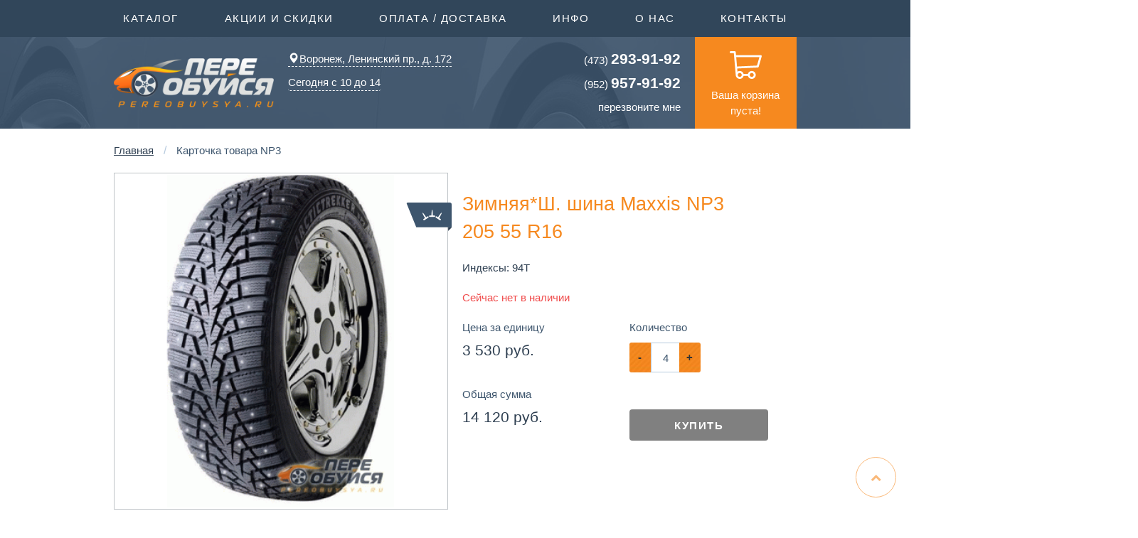

--- FILE ---
content_type: text/html; charset=UTF-8
request_url: https://pereobuysya.ru/shina/Maxxis/NP3/205-55-16/94T%20/%20/0/%D0%97%D0%B8%D0%BC%D0%BD%D1%8F%D1%8F*%D0%A8./20-0/3530---7975675f726e64---545511014/
body_size: 12174
content:
<!DOCTYPE html>
<html lang="ru-RU">

<head>
    <meta charset="utf-8">
	 
    
	<META NAME="Description" CONTENT=" шина Maxxis NP3. Комплект Maxxis NP3 205 55 R16 стоит 0 руб. Купите шины Maxxis NP3 у нас, и мы без предоплаты, отправим их в любой регион России. Доставка по Воронежу и до ТК бесплатная. Cкидка на шиномонтаж 25% и бесплатные пакеты!"> 
	<meta name="yandex-verification" content="1b49c93b10b0863e" />
    <title>Maxxis NP3 205 55 R16, комплект недорого - Купить автошины с доставкой - Переобуйся РУ</title>
	
	<meta http-equiv="X-UA-Compatible" content="IE=edge">
    <meta name="viewport" content="width=device-width, initial-scale=1">
	<meta name="theme-color" content="#f6891f">
	
	<!--<link rel="preload" href="/css/bootstrap.css" as="style" onload="this.rel='stylesheet'">-->
	<link href="/css/bootstrap.css" rel="stylesheet">
	<link href="/css/style.css" rel="stylesheet">
	<!--<link href="/css/animations.css" rel="stylesheet">-->
	<link href="/css/jquery.bootstrap-touchspin.css" rel="stylesheet">
	<link href="/css/lightslider.min.css" rel="stylesheet">
	<link href="/css/colorbox.css" rel="stylesheet">
	<link href="/css/chosen.css" rel="stylesheet">
	<link rel="stylesheet" href="/css/font-awesome.min.css">
    <!--[if lt IE 9]>
      <script src="https://oss.maxcdn.com/html5shiv/3.7.2/html5shiv.min.js"></script>
      <script src="https://oss.maxcdn.com/respond/1.4.2/respond.min.js"></script>
    <![endif]-->
    <script src="https://ajax.googleapis.com/ajax/libs/jquery/1.11.1/jquery.min.js"></script>
    <script src="/js/bootstrap.js"></script>
	<script src="/js/script.js"></script>
	<script src="/js/basket_summ.js"></script>
	 <script src="/js/jquery.bootstrap-touchspin.js"></script>
	 <script src="/js/lightslider.min.js"></script>
	 <script src="/js/jquery.colorbox-min.js"></script>
	 <script src="/js/chosen.jquery.min.js"></script>
	 <script src="/js/bootbox.min.js"></script>
	 <script src="/js/jquery.scrollTo.min.js"></script>
	 
	
	<link href="//cdnjs.cloudflare.com/ajax/libs/select2/4.0.0/css/select2.min.css" rel="stylesheet" />
<script src="//cdnjs.cloudflare.com/ajax/libs/select2/4.0.0/js/select2.min.js"></script>
<script type="text/javascript">
  $('select').select2();
</script>

 <script type="text/javascript">
	 $(document).ready(function(){
		 $(".chosen-select").chosen({
			 allow_single_deselect:true,
			 disable_search_threshold: 10,
			 disable_search: false,
			 no_results_text: "Ничего не найдено!",
			 width: "100%"
		 });


		 $(window).scroll(function(){
			 if ($(this).scrollTop() > $(window).height()+300) {
				 $('.scrolltotop').fadeIn();
			 } else {
				 $('.scrolltotop').fadeOut();
			 }
		 });


		 $('.scrolltotop').click(function(){
			 $('html, body').animate({scrollTop : 0},800);
			 return false;
		 });

	 });
 </script>
	<script type="text/javascript">
		  $('#mark').change(function ()
			  {
				var id = $(this).val();
				$('#model').attr('disabled', true);
				if (id == '0')
					{
						$('#model').html('<option value="0">Выберите марку авто</option>');
						return(false);
					}
				$('#model').html('<option>загрузка...</option>');
				$.get(
					url,
					"marka=" + id,
					function (result)
					{
						if (result == 'error')
							{
								$('#model').html('<option>Ошибка!</option>');
								return(false);
							}
						else 
							{
								$('#model').html(result);
								$('#model').attr('disabled', false);		
							}
					},
					""
				);
			});

		$('#model').change(function ()
			  {
				var id = $(this).val();
				var mark = $('#mark').val();
				$('#year').attr('disabled', true);
				if (id == '0')
					{
						$('#year').html('<option value="0">Выберите год...</option>');
						return(false);
					}
				$('#year').html('<option>загрузка...</option>');
				$.get(
					url,
					"marka=" + mark +"&model="+id,
					function (result)
					{
						if (result == 'error')
							{
								$('#year').html('<option>Ошибка!</option>');
								return(false);
							}
						else 
							{
								$('#year').html(result);
								$('#year').attr('disabled', false);		
							}
					},
					""
				);
			});



		$('#year').change(function ()
			  {
				var yearr = $(this).val();
				var mark = $('#mark').val();
				var model = $('#model').val();
				$('#dif').attr('disabled', true);
				if (yearr == '0')
					{
						$('#dif').html('<option value="0">Выберите модификацию...</option>');
						return(false);
					}
				$('#dif').html('<option>загрузка...</option>');
				$.get(
					url,
					"marka=" + mark +"&model="+model+'&year='+yearr,
					function (result)
					{
						if (result == 'error')
							{
								$('#dif').html('<option>Ошибка!</option>');
								return(false);
							}
						else 
							{
								$('#dif').html(result);
								$('#dif').attr('disabled', false);		
							}
					},
					""
				);
			});



		  $('#dif').change(function () {
			  var modif = $(this).val();
			  var mark = $('#mark').val();
			  var model = $('#model').val();
			  var year = $('#year').val();
			  $('#reslts').html('загрузка...');
			  $.get(
				  url,
				  "marka="+mark+"&model="+model+"&year="+year+'&modif='+modif,
				  function (result) {
					  if (result == 'error') {
						  $('#reslts').html('');
						  return(false);
					  }
					  else {
						  $('#reslts').html(result);
					  }
				  },
				  "html"
			  );
		  });

</script>
<!--<script src='https://www.google.com/recaptcha/api.js'></script>-->
<!-- Global site tag (gtag.js) - Google Analytics -->
<script async src="https://www.googletagmanager.com/gtag/js?id=UA-112386947-1"></script>
<script>
  window.dataLayer = window.dataLayer || [];
  function gtag(){dataLayer.push(arguments);}
  gtag('js', new Date());

  gtag('config', 'UA-112386947-1');
</script>

<script type="text/javascript">
var __cs = __cs || [];
__cs.push(["setCsAccount", "nsMZTAuppX7RHQLSEsWcqgqGN3n7vOgS"]);
</script>
<!--<script data-skip-moving='true' async 
 src='https://antisovetnic.ru/anti/d03339300a7dd92ed4b69cad971b743a'> 
</script>-->
  </head>

<body>
<!-- Yandex.Metrika counter --> <script type="text/javascript" > (function (d, w, c) { (w[c] = w[c] || []).push(function() { try { w.yaCounter21161254 = new Ya.Metrika2({ id:21161254, clickmap:true, trackLinks:true, accurateTrackBounce:true, webvisor:true }); } catch(e) { } }); var n = d.getElementsByTagName("script")[0], s = d.createElement("script"), f = function () { n.parentNode.insertBefore(s, n); }; s.type = "text/javascript"; s.async = true; s.src = "https://mc.yandex.ru/metrika/tag.js"; if (w.opera == "[object Opera]") { d.addEventListener("DOMContentLoaded", f, false); } else { f(); } })(document, window, "yandex_metrika_callbacks2"); </script> <noscript><div><img src="https://mc.yandex.ru/watch/21161254" style="position:absolute; left:-9999px;" alt="" /></div></noscript> <!-- /Yandex.Metrika counter -->
<a href="#" class="scrolltotop"><i class="fa fa-chevron-up"></i></a>

<div class="modal fade" id="myModal-1" tabindex="-1" role="dialog" aria-labelledby="myModalLabel" aria-hidden="true">
  <div class="modal-dialog modal-lg">
    <div class="modal-content">
      <div class="modal-header">
        <button type="button" class="close" data-dismiss="modal" aria-label="Close"><span aria-hidden="true">×</span></button>
        <h4 class="modal-title" id="myModalLabel">Выберите свой регион</h4>
      </div>
      <div class="modal-body">
        <div class="container-fluid">
        <div class="row">			
				<div class="col-md-3 col-sm-5"><span class="title">Воронежская область</span><a href="/set_region/Воронеж">Воронеж <span style="color:gold;" class="glyphicon glyphicon-star-empty" aria-hidden="true"></span></a></div><div class="col-md-3 col-sm-5"><span class="title">Липецкая область</span><a href="/set_region/Липецк">Липецк <span style="color:gold;" class="glyphicon glyphicon-star-empty" aria-hidden="true"></span></a></div>
		</div>
		</div>
      </div>
    </div>
  </div>
</div>

	<div class="topmenu" style="display: none;" data-id="1">
		<div class="container-fluid">
		<div class="row">
			<div class="col-md-4">
				<ul>
					<li><a href="https://pereobuysya.ru/katalog-shin/">Каталог производителей ШИН</a></li>
					<li><a href="https://pereobuysya.ru/katalog-diskov/">Каталог производителей ДИСКОВ</a></li>
					<li><a href="https://pereobuysya.ru/accessories/">Каталог крепежа и секреток</a></li>
					<li><a href="https://pereobuysya.ru/podbor-shin-i-diskov-po-marke-avto/">ПОДБОР шин и дисков по авто</a></li>
					<li><a href="https://pereobuysya.ru/podbor-datchikov-tpms-po-marke-avto/">ПОДБОР датчиков TPMS по авто</a></li>
					<li><a href="https://pereobuysya.ru/podbor-shin/">Подбор шин по размеру</a></li>
					<li><a href="https://pereobuysya.ru/podbor-diskov/">Подбор дисков по размеру</a></li>
				</ul>
			</div>
			<div class="col-md-4">
				<ul>
					<!--<li><a href="https://pereobuysya.ru/katalog-shin-dlya-kvadrocikla/">Всё для квадроцикла</a></li>-->
					<li><a href="https://pereobuysya.ru/katalog-shin-dlya-kvadrocikla/">ШИНЫ для квадроциклов</a></li>
					<li><a href="https://pereobuysya.ru/katalog-diskov-dlya-kvadrocikla/">ДИСКИ для квадроциклов</a></li>
				</ul>
			</div>
			<div class="col-md-4">
				<ul>
					<li><a href="https://pereobuysya.ru/katalog-motoshin/">Каталог мотошин</a></li>
					<li><a href="https://pereobuysya.ru/katalog-motokamer/">Мотокамеры, муссы</a></li>
				</ul>
			</div>
			
			<div class="col-md-4">
				<ul>
					<li><br/><br/><a href="https://pereobuysya.ru/katalog-kart/">Каталог шин для КАРТИНГА</a></li>
				</ul>
			</div>
			
			<div class="col-md-2 col-sm-2 close-topmenu">
				Закрыть
			</div>
		</div>
		</div>
	</div>

	<div class="topmenu" style="display: none;" data-id="2">
		<div class="container-fluid">
		<div class="row">
			<div class="col-md-10">
				<ul>
					<li><a href="https://pereobuysya.ru/akcii-i-skidki/">Текущие акции</a></li>
					<li><a href="https://pereobuysya.ru/articles/page_2.html">Скидки на шиномонтаж</a></li>
					<!--<li><a href="https://pereobuysya.ru/articles/page_3.html">Расширенная гарантия</a></li>-->
					<li><a href="https://pereobuysya.ru/articles/page_4.html">Заводская гарантия</a></li>
					<li><a class="noprice" href="https://pereobuysya.ru/articles/page_5.html">Вы получите это БЕСПЛАТНО!</a></li>
				</ul>
			</div>
			<div class="col-md-2 col-sm-2 close-topmenu">
				Закрыть
			</div>
		</div>
		</div>
	</div>

	<div class="topmenu" style="display: none;" data-id="3">
		<div class="container-fluid">
		<div class="row">
			<div class="col-md-10">
				
				<ul>
					<li><a href="https://pereobuysya.ru/articles/page_6.html">Способы оплаты заказа</a></li>
					<li><a href="https://pereobuysya.ru/articles/page_8.html">Доставка</a></li>
					<li><a href="https://pereobuysya.ru/articles/page_9.html">Самовывоз</a></li>
					<li><a href="https://pereobuysya.ru/articles/page_79.html">Обмен/возврат товара</a></li>
					<li><a href="https://pereobuysya.ru/credit_online/">Онлайн-кредит</a></li>
				</ul>

			</div>
			<div class="col-md-2 col-sm-2 close-topmenu">
				Закрыть
			</div>
		</div>
		</div>
	</div>


	<div class="topmenu" style="display: none;" data-id="4">
		<div class="container-fluid">
		<div class="row">
			<div class="col-md-10">

				<ul>
					<li><a href="/datchik-davleniya-v-shinakh-info/">Датчики TPMS</a></li>
					
					<li><a href="#">Всё о шинах</a></li>
					<li><a href="#">Всё о дисках</a></li>
					
					<li><a href="#">Индекс нагрузки шин</a></li>
					<li><a href="#">Индекс скорости шин</a></li>
				</ul>

			</div>
			<div class="col-md-2 col-sm-2 close-topmenu">
				Закрыть
			</div>
		</div>
		</div>
	</div>


	<div class="content">
		<div class="background">
			<img src="/img/bg-01.jpg" alt="" class="bg-01 active">
			<img src="/img/bg-03.jpg" alt="" class="bg-03">
			<img src="/img/bg-02.jpg" alt="" class="bg-02">
			<img src="/img/bg-04.jpg" alt="" class="bg-04">
			<img src="/img/bg-05.jpg" alt="" class="bg-05">
			<img src="/img/bg-06.jpg" alt="" class="bg-06">
			<img src="/img/bg-07.jpg" alt="" class="bg-07">
		</div>
		<div class="top">
		
				<!-- меню вверхнее -->
				<div class="row">
					<nav class="navbar navbar-default">
					  <div class="container-fluid">
						<div class="navbar-header">
						  <button type="button" class="navbar-toggle collapsed" data-toggle="collapse" data-target="#bs-example-navbar-collapse-1">
							<span class="sr-only">Toggle navigation</span>
							<span class="icon-bar"></span>
							<span class="icon-bar"></span>
							<span class="icon-bar"></span>
						  </button>
						  <a class="navbar-brand">Меню</a>
						</div>
						<div class="collapse navbar-collapse" id="bs-example-navbar-collapse-1">
						  <ul class="nav navbar-nav col-xs-12 col-md-12">
							<li><a class="toggle-topmenu" data-id="1">Каталог <span class="sr-only">(current)</span></a></li>
							<li><a href="#"></a><a class="toggle-topmenu" data-id="2">Акции и скидки<span class="sr-only">(current)</span></a></li>
							<li><a href="#"></a><a class="toggle-topmenu" data-id="3">Оплата / Доставка<span class="sr-only">(current)</span></a></li>
							<li><a href="#"></a><a class="toggle-topmenu" data-id="4">Инфо<span class="sr-only">(current)</span></a></li>
							<li><a href="https://pereobuysya.ru/articles/page_12.html">О нас</a></li>
							<li><a href="https://pereobuysya.ru/articles/page_13.html">Контакты</a></li>
						  </ul>
						</div>
					  </div>
					</nav>
				</div>
			<div class="container-fluid">
			
				<!-- блок с логотипом -->
				<div class="row">
					<!-- логотип -->
					<div class="col-xs-3 col-sm-3 col-md-3 col-lg-3">
						<a class="logo" href="/"><img src="/img/logo.png" alt="Переобуйся.РУ"></a>
						<!-- _ng -->
					</div>
					
					<!-- центральные контакты -->
					<div class="col-xs-3 col-sm-3 col-md-4 col-lg-4">
						<div class="contact">
							<div class="region" data-toggle="modal" data-target="#myModal-1" onclick="$(&quot;#geo&quot;).popover(&quot;hide&quot;);">
								<a  href="#"><span style="margin-right: 1px !important;" class="glyphicon glyphicon-map-marker" aria-hidden="true"id="geo" data-toggle="popover" data-trigger="focus" title="Ваш&nbsp;регион — Воронеж?" data-content=""></span>Воронеж, Ленинский пр., д. 172<!--<br/>
													ды ул., д. 36а <small>(точка выдачи)</small>--><div id="popover_content_wrapper" style="display: none">
									<div><a class="btn btn-sm btn-success" role="button" href="/set_region/Воронеж" onclick="$(&quot;#geo&quot;).popover(&quot;hide&quot;);">Да</a>&nbsp;&nbsp;&nbsp;<a class="btn btn-sm btn-danger" role="button"  data-toggle="modal" data-target="#myModal-1" onclick="$(&quot;#geo&quot;).popover(&quot;hide&quot;);" href="#">Нет</a></div>

								</div>
								
								</a>
							</div>
							<div class="clearfix"></div>
							<div class="dropdown work-time">
								<button class="btn btn-default dropdown-toggle" type="button" id="dropdownMenu1" data-toggle="dropdown" aria-haspopup="true" aria-expanded="false">
									Сегодня с 10 до 14
								  </button>
								   <ul class="dropdown-menu" aria-labelledby="dropdownMenu1">
								   <li>Пн: 9-18</li>
								   <li>Вт: 9-18</li>
								   <li>Ср: 9-18</li>
								   <li>Чт: 9-18</li>
								   <li>Пт: 9-18</li>
								   <li>Сб: 10-14</li>
								   <li>Вс: Вых.</li>
								   </ul>
							</div>
						</div>	
						<div class="clearfix"></div>
					</div>	
					
					<div class="col-xs-3 col-sm-3 col-md-3 col-lg-3">
						<div class="callback">
							<div><a href="tel:84732939192"><span class="phone_alloka"><small>(473)</small> <b>293-91-92</b></span></a></div>
							<div><a href="tel:89529579192"><span class="phone_alloka"><small>(952)</small> <b>957-91-92</b></span></a></div>
							<div><a data-toggle="modal" data-target=".bs-example-modal-sm" href="#">перезвоните мне</a></div><div class="clearfix"></div>
							<!--<div><a data-toggle="modal" data-target="#myModalm" href="#">письмо руководителю</a></div>-->
						</div>	
					</div>
					
					<!-- Корзина -->
					<div class="col-xs-3 col-sm-3 col-md-2 col-lg-2">
						<a class="cart" href="https://pereobuysya.ru/basket/" title="Перейти к оформлению заказа">
							<img src="/img/cart.png" alt="Перейти к оформлению заказа">Ваша корзина пуста!
						</a>
					</div>
				</div>
			</div>
			
		</div>
		</div>
		<div class="content">
			<div class="container-fluid-fluid">
	
	<!--<div class="row" style="background-color: #ff3366;">
      <div class="col-md-12 col-sm-12 col-xs-12">      
     <p class="bg-danger text-center">Дорогие друзья!</br><br/>
	 <b>Поздравляем сильную половину человечества с 23 февраля!</b></br>
	 23.02 выходной, 24.02 работаем по режиму субботы.</br>Приём заказов ведётся через сайт без выходных.</p>
	 <br/> 
	
      </div>
    </div>  -->
	
	
	<!--<div class="row" style="background-color: #ff3366;">
      <div class="col-md-12 col-sm-12 col-xs-12">      
		 <p class="bg-danger text-center">Дорогие друзья!</br><br/>
		 <b>Поздравляем прекрасную половину человечества с 8 марта!</b></br>
		 08.03 выходной.</br>Приём заказов ведётся через сайт без выходных.</p>
		 <br/>
	  </div>
    </div>  -->
			
<!--	  <div class="row" style="background-color: #ff3366;">
      <div class="col-md-12 col-sm-12 col-xs-12">      
     <p class="bg-danger text-center">Дорогие друзья!</br><br/>
	 Поздравляем вас с весенними праздниками и Днём Победы!<br/>В эти праздничные дни мы работаем по следующему графику:
<center>	
	<dt>
	 <dt>2 и 3 мая с 10:00 до 14:00</dt> 
	 <dt>5, 6 и 7 мая с 9:00 до 18:00</dt>
	 <dt>8 и 10 мая с 10:00 до 14:00</dt>
	 </dt>
	 </br>Приём заказов ведётся через сайт без выходных.</p>
</center>	
	 <br/>
	
      </div>
    </div>   -->
	
<!--
	  <div class="row" style="background-color: #ff3366;">
      <div class="col-md-12 col-sm-12 col-xs-12">      
     <p class="bg-danger text-center">Дорогие друзья!</br><br/>
	 Поздравляем вас Днем народного единства!<br/>В эти праздничные дни мы работаем по следующему графику:
<center>	
	<dt>
	 <dt>2,3 и 4 ноября - выходной</dt> 
	 <dt>С 5 ноября - в обычном режиме</dt>
	 </dt>
	 </br>Консультации по телефону осуществляются без выходных. Приём заказов ведётся через сайт - 24/7.</p>
</center>	
	 <br/>
	
      </div>
    </div>   	
-->	
<!--	   <div class="row" style="background-color: #ff3366;">
      <div class="col-md-12 col-sm-12 col-xs-12">      
     <p class="bg-danger text-center">Дорогие друзья!</br><br/>
	 Поздравляем вас с Новым годом и Рождеством!<br/>Мы работаем в дежурном режиме 5 и 8 января с 10 до 14 часов.</br>Приём и обработка заказов ведётся через сайт без выходных 24/7.</p>
	 <p  class="bg-danger text-center">Полноценно начинаем работать с 12 января.</p>
	 <br/>
	
      </div>
    </div> 
	-->
<!--	 <div class="row" style="background-color: #ff3366;">
      <div class="col-md-12 col-sm-12 col-xs-12">      
     <p class="bg-danger text-center">Дорогие друзья!</br><br/>
	 Поздравляем вас с Днем России!</br>В праздничные дни мы работаем 13 и 14 июня с 10 до 14 асов в дежурном режиме.</br>Приём заказов ведётся через сайт без выходных.</p>
	 <br/>
	
      </div>
    </div> -->
	
		<div itemscope itemtype="https://schema.org/Product">
		<div class="product-cart"><div class="container-fluid"><ol class="breadcrumb" itemscope itemtype="https://schema.org/BreadcrumbList">
			 <li itemprop="itemListElement" itemscope
      itemtype="https://schema.org/ListItem"><a itemprop="item" href="/" title="Главная страница интернет-магазина Переобуйся.RU, Воронеж">Главная</a></li> <li itemprop="itemListElement" itemscope itemtype="https://schema.org/ListItem"><span itemprop="name">Карточка товара  NP3</span></li>
		</ol><div class="row">
				<div class="col-xs-6 col-md-6">
					<div class="product-image">
						<span class="label thorns"></span><img  src="/thumbler/,../catalog_tyres/Maxxis/NP3.jpg,400,400,0x1E2426/" border="0" width="400" height="400"  alt="Фото Maxxis NP3
 Открывается в новом окне" />
						
						 <!--<div class="row additional">
						</div>-->

					</div>
				</div>
				
				<div class="col-xs-6 col-md-6">
					
					<h1><span class="manufacturer">
						<span itemprop="name">Зимняя*Ш. шина  
							<span itemprop="brand">Maxxis</span>
							<span itemprop="model"> NP3</span>
						</span>
					</span>	<span itemprop="description">
						<span class="name">205 55 R16</span> 					
					</span></h1><i>Индексы:  <span title=" ">94T</span> </span></i> <div itemprop="offers" itemscope itemtype="https://schema.org/Offer">
					<span class="scu"><div class="nal-none"><span itemprop="availability">Сейчас нет в наличии</span></div></span>
					<div class="price-table">
							<div class="col-xs-6 title">Цена за единицу</div>
							<div class="col-xs-6 title">Количество</div>
							<div class="clearfix"></div>
							<div class="col-xs-6 price-small"><span itemprop="price" content="3530">3 530 <small>  <span itemprop="priceCurrency" content="RUR">руб.</span></small>

							</div><form method="post" action="/atb/">
							<div class="col-xs-6">
								<div class="zakaz_cnt_input">
									<input type="hidden" name="back2" value="/shina/Maxxis/NP3/205-55-16/94T%20/%20/0/%D0%97%D0%B8%D0%BC%D0%BD%D1%8F%D1%8F*%D0%A8./20-0/3530---7975675f726e64---545511014/"/>
									<input name="code" value="" type="hidden">
									<input id="ts2"  type="text" name="col" value="4" style="display: block;">
									<input type="hidden" name="item" value=" Maxxis NP3<br /><strong>205 55 R16</strong><br /> 94T Зимняя Ш. "/>
									<input type="hidden" name="price" value="3530"/>
									<input name="prcp" value="" type="hidden">
									<input type="hidden" name="act" value="tyres" />
									<input type="hidden" name="realnal" value="20" />
									<input type="hidden" name="rezerv" value="0" />
									<input type="hidden" name="wh" value="yug_rnd" />
									<input type="hidden" name="foto" value="/catalog_tyres/Maxxis/NP3.jpg" />
								</div>
							<script>
							$("input[id='ts2']").TouchSpin({
							initval: 4,
							min: 1, // Minimum value.
							max: 36, // Maximum value.
							boostat: 5, // Boost at every nth step.
							maxboostedstep: 10, // Maximum step when boosted.
							step: 1, // Incremental/decremental step on up/down change.
							stepinterval: 9000, // Refresh rate of the spinner in milliseconds.
							stepintervaldelay: 9000// Time in milliseconds before the spinner starts to spin.
							});
							</script>
							</div>
							<div class="clearfix"></div>
							<div class="col-xs-6 title">Общая сумма</div>
							<div class="clearfix"></div>
							<div class="col-xs-6 price">0<small>руб.</small></div>
							<div class="col-xs-6"><input  style="background-color: grey; background-image: none;" disabled="true"  type="submit" class="buy" value="Купить" /></div>
							<div class="clearfix"></div></form>
							</div>
					</div>
					</div>
				<div class="clearfix"></div>
				<div class="col-xs-6 col-md-6"></div>
				<div class="col-xs-6 col-md-6">
					<div class="characteristics">
						<h2 class="titleorange"><span>Вы уже точно получаете</span></h2>
						<ol>
							<li><strong>Возможность отправки в регионы РФ без предоплаты</strong></li>
							<li>Бесплатные пакеты для шин</li>
							<li>Скидку на шиномонтаж до 25%</li>
							<li>Бесплатную доставку по городу (в т.ч. до транспортной компании), от 4-х шт.</li>
							<li>Сертифицированный товар</li>
							<li>Гарантию на 1 год</li>
						</ol>
					</div>
				</div>
				<div class="col-xs-6 col-md-6">
					<div class="characteristics">
						<h2 class="title">Общие характеристики</h2>
						<div class="char-row">
							<span class="title">Производитель</span>
							<span class="value">Maxxis</span>
						</div>
						<div class="char-row">
							<span class="title">Модель</span>
							<span class="value">NP3</span>
						</div>
						<div class="char-row">
							<span class="title">Сезонность</span>
							<span class="value">Зимняя</span>
						</div>
						<div class="char-row">
							<span class="title">Наличие шипов</span>
							<span class="value">Шипованная</span>
						</div>
						<!-- <div class="char-row">
							<span class="title">Вес шины, кг.</span>
							<span class="value">~15</span>
						</div> --><div class="char-row">
							<span class="title">Объем шины, м<sup>3</sup></span>
							<span class="value">~0.08</span>
						</div><div class="char-row">
							<span class="title">Габариты шины, см [Д*В*Ш]</span>
							<span class="value">64*64*21</span> 
						</div></div>
				</div>
				<div class="col-xs-6 col-md-6">
					<div class="characteristics">
						<h2 class="title">Технические характеристики</h2>
						<div class="char-row">
							<span class="title">Ширина профиля, мм</span>
							<span class="value">205</span>
						</div>
						<div class="char-row">
							<span class="title">Высота профиля, %</span>
							<span class="value">55</span>
						</div>
						<div class="char-row">
							<span class="title">Диаметр, дюйм</span>
							<span class="value">16</span>
						</div><div class="char-row">
							<span class="title">Индекс скорости</span>
							<span class="value">T (max 190 км/ч)</span>
						</div><div class="char-row">
							<span class="title">Индекс нагрузки</span>
							<span class="value">94 (до 670 кг/шину)</span>
						</div></div></div>	</div>
				
				</div><div class="product-cart">
				<div class="gallery">
						<div class="row">
						<h2><span>Обзор шин Maxxis (Максис) NP3</span></h2>
						<p class="text-left"></p></div>
						<script>
										$(document).ready(function(){
											$("#group1").colorbox({rel:'group1'});
										});
									</script><script>
										$(document).ready(function(){
											$("#group2").colorbox({rel:'group2'});
										});
									</script><script>
										$(document).ready(function(){
											$("#group3").colorbox({rel:'group3'});
										});
									</script><script>
										$(document).ready(function(){
											$("#group4").colorbox({rel:'group4'});
										});
									</script><script>
										$(document).ready(function(){
											$("#group5").colorbox({rel:'group5'});
										});
									</script>
					</div>
				</div><div class="product-cart">
				<div class="container-fluid">
					<div class="row">
						<h2><span>Подпишитесь на нас в Instagram!</span></h2>
						<!--<iframe src='/inwidget/index.php?adaptive=true' data-inwidget scrolling='no' frameborder='no' style='border:none;width:100%;height:315px;overflow:hidden;'></iframe>-->
						
						
						<div class="panel panel-default">
						  <div class="panel-heading"><img width="30" src="/images/in_app.png"  class="img-rounded"> <strong><a href="https://www.instagram.com/pereobuysya.ru/" target="_blank">Наш Instagram</a></strong></div>
						  <div class="panel-body">
							<div class="table-responsive">
							  <table class="table">
								<tr>
									<td style="padding: 5px 10px;"><a href="https://www.instagram.com/p/B9r9RAjJufN/" target="_blank"><img width="250" src="/images/in_1.png" class="img-rounded"></a></td>
									
									<td style="padding: 5px 10px;"><a href="https://www.instagram.com/p/BwIdk-8H79z/" target="_blank"><img width="250" src="/images/in_2.png"  class="img-rounded"></a></td>
									
									<td style="padding: 5px 10px;"><a href="https://www.instagram.com/p/BpcilF-nKYb/" target="_blank"><img width="250" src="/images/in_3.png"  class="img-rounded"></a></td>
									
									<td style="padding: 5px 10px;"><a href="https://www.instagram.com/p/B9HnjBgH9oo/" target="_blank"><img width="250" src="/images/in_4.png"  class="img-rounded"></a></td>
									
									<td style="padding: 5px 10px;"><a href="https://www.instagram.com/p/B5m51AblSj5/" target="_blank"><img width="250" src="/images/in_5.png"  class="img-rounded"></a></td>
									
									<td style="padding: 5px 10px;"><a href="https://www.instagram.com/p/BGCj06UoBnG/" target="_blank"><img width="250" src="/images/in_12.png"  class="img-rounded"></a></td>
								</tr>
								
								<tr>
									<td style="padding: 5px 10px;"><a href="https://www.instagram.com/p/BkQbsqSl66c/" target="_blank"><img width="250" src="/images/in_6.png"  class="img-rounded"></a></td>
									
									<td style="padding: 5px 10px;"><a href="https://www.instagram.com/p/BkIOuFSl-UQ/" target="_blank"><img width="250" src="/images/in_7.png"  class="img-rounded"></a></td>
									
									<td style="padding: 5px 10px;"><a href="https://www.instagram.com/p/BhM9dh2FV-1/" target="_blank"><img width="250" src="/images/in_8.png"  class="img-rounded"></a></td>
									
									<td style="padding: 5px 10px;"><a href="https://www.instagram.com/p/BwIdbhbHJni/" target="_blank"><img width="250" src="/images/in_9.png"  class="img-rounded"></a></td>
									
									<td style="padding: 5px 10px;"><a href="https://www.instagram.com/p/BY1If3jgJAG/" target="_blank"><img width="250" src="/images/in_10.png"  class="img-rounded"></a></td>
									
									<td style="padding: 5px 10px;"><a href="https://www.instagram.com/p/BTHCtrIF7I9/" target="_blank"><img width="250" src="/images/in_11.png"  class="img-rounded"></a></td>
								</tr>
							  </table>
							</div>
						  </div>
						</div>
					</div>
				</div>
				</div></div></div></div>
	</div>
		</div>
		
	<div class="footer">
		<div class="container-fluid">
			<div class="row">
				<div class="col-md-9">
					<div class="row">
						<ul>
							<li><span class="title">Каталог</span></li>
							<li><a href="https://pereobuysya.ru/katalog-shin/">Каталог шин</a></li>
							<li><a href="https://pereobuysya.ru/katalog-diskov/">Каталог дисков</a></li>
							<li><a href="https://pereobuysya.ru/accessories/">Каталог автомобильного крепежа, секреток и проставок</a></li>
							<li><a href="https://pereobuysya.ru/podbor-shin-i-diskov-po-marke-avto/">Подбор шин и дисков по марке авто</a></li>
							<li><a href="https://pereobuysya.ru/podbor-datchikov-tpms-po-marke-avto/">ПОДБОР датчиков TPMS по авто</a></li>
							<li><a href="https://pereobuysya.ru/podbor-accessories/">Подбор крепежа и секреток по ато</a></li>
						</ul>
						<ul>
							<li><span class="title">Акции и скидки</span></li>
							<li><a href="https://pereobuysya.ru/akcii-i-skidki/">Текущие акции</a></li>
							<li><a href="https://pereobuysya.ru/articles/page_2.html">Скидки на шиномонтаж</a></li>
							<!--<li><a href="https://pereobuysya.ru/articles/page_3.html">Расширенная гарантия</a></li>-->
							<li><a href="https://pereobuysya.ru/articles/page_4.html">Заводская гарантия</a></li>
							<li><a href="https://pereobuysya.ru/articles/page_5.html">Вы получите это бесплатно!</a></li>
						</ul>
						
						<ul>
							<li><span class="title">Оплата / Доставка</span></li>
							<li><a href="https://pereobuysya.ru/articles/page_6.html">Способы оплаты</a></li>
							<li><a href="https://pereobuysya.ru/articles/page_8.html">Доставка</a></li>
							<li><a href="https://pereobuysya.ru/credit_online/">Онлайн-кредит</a></li>
						</ul>
						
						<ul>
							<li><span class="title">Инфо</span></li>
							<li><a href="#">Всё о шинах</a></li>
							<li><a href="#">Всё о дисках</a></li>
							<li><a href="#">Индексы нагрузки шин</a></li>
							<li><a href="#">Индекс скорости шин</a></li>
						</ul>
						
						<!--<ul>
							<li><span class="title">Контакты</span></li>
							<li><a href="https://pereobuysya.ru/articles/page_9.html">Офис выдачи</a></li>
							<li><a href="https://pereobuysya.ru/articles/page_2.html">Шиномонтажи</a></li>
							<li><a href="https://pereobuysya.ru/articles/page_11.html">Оптовый и корпоративный отдел</a></li>
						</ul>-->
					</div>
				</div>
				<div class="col-md-3 contacts">
						<div class="phone phone_alloka" >
							<small>(473)</small> <b>293-91-92</b>
						</div>
						<div class="phone phone_alloka" >
							<small>(952)</small> <b>957-91-92</b>
						</div>
						<p>Электронная почта: sales@pereobuysya.ru</p>
						<p>Заказ и консультации<br>Пн-Пт: 9-18<br>Сб: 10-14<br><br>Доставка<br>Пн-Сб: 9-19</p>
				</div>
			</div>
		</div>
	</div>
	<div class="copyright">
		<div class="container-fluid">
			<div class="row">
				<div class="col-md-9 col sm-7">© 2009-2026г Интернет-магазин Переобуйся.RU 

				<!-- <a href="https://clck.yandex.ru/redir/dtype=stred/pid=47/cid=2508/*https://market.yandex.ru/shop/94574/reviews"><img src="https://clck.yandex.ru/redir/dtype=stred/pid=47/cid=2505/*https://grade.market.yandex.ru/?id=94574&action=image&size=0" border="0" width="88" height="31" alt="Читайте отзывы покупателей и оценивайте качество магазина на Яндекс.Маркете" /></a> --></div>
				<div class="col-md-3 col sm-5 social">
					<!-- <a href="" class="soc-1"></a> -->
					<a href="https://www.instagram.com/pereobuysya.ru/" class="soc-2"></a>
					<!-- <a href="" class="soc-3"></a> -->
					<a href="https://plus.google.com/+PereobuysyaRuOfficial" class="soc-4"></a>
					<a href="https://vk.com/pereobuysya_ru" class="soc-5"></a>
					<!-- <a href="" class="soc-6"></a> -->
				</div>
			</div>
			<div class="row">
				<p class="text-danger">Данный сайт носит исключительно информационный характер и ни при каких условиях не является публичной офертой, определяемой положениями Статьи 437(2) Гражданского кодекса Российской Федерации. Наличие товара и его стоимость может отличаться от заявленной на данном сайте. Указанное выше наличие в нашем интернет-магазине является ориентировочным и не учитывает продажи, которые произошли с момента последнего обновления данных.<br/><a target="_blank" href="https://pereobuysya.ru/policy/">Политика в отношении обработки персональных данных</a></p>
			</div>
		</div>
	</div>
<script src="//cdnjs.cloudflare.com/ajax/libs/jquery-form-validator/2.2.1/jquery.form-validator.min.js"></script><script>
// Setup form validation
$.validate();
</script>
<!--<script>
$(document).ready(function(){
    $('#geo').popover({container: "body", placement: "bottom", html: "true",
	content: function() {
        return $('#popover_content_wrapper').html();
      }
	});

	$('#geo').popover("show");
});
</script>-->




<div data-mobile-view="false" data-share-size="30" data-like-text-enable="false" data-background-alpha="0.0" data-pid="1733913" data-mode="share" data-background-color="#ffffff" data-share-shape="round-rectangle" data-share-counter-size="12" data-icon-color="#ffffff" data-mobile-sn-ids="fb.vk.tw.ok.wh.vb.tm." data-text-color="#000000" data-buttons-color="#FFFFFF" data-counter-background-color="#ffffff" data-share-counter-type="disable" data-orientation="fixed-left" data-following-enable="false" data-sn-ids="fb.vk.tw.ok.tm.gp." data-preview-mobile="false" data-selection-enable="false" data-exclude-show-more="true" data-share-style="1" data-counter-background-alpha="1.0" data-top-button="false" class="uptolike-buttons" ></div>



<div class="modal fade bs-example-modal-sm" tabindex="-1" role="dialog" aria-labelledby="myLargeModalLabel">
  <div class="modal-dialog modal-sm">
    <div class="modal-content">
      <form method="post" action="/func.php">
	<input type="hidden" name="call_me" value="call_me" />
	<input type="hidden" name="kudu" value="/shina/Maxxis/NP3/205-55-16/94T%20/%20/0/%D0%97%D0%B8%D0%BC%D0%BD%D1%8F%D1%8F*%D0%A8./20-0/3530---7975675f726e64---545511014/" />
	<div class="modal-header">
        <button type="button" class="close" data-dismiss="modal" aria-label="Close"><span aria-hidden="true">&times;</span></button>
        <h3 class="modal-title" id="myModalLabel">Заказ обратного звонка</h3>
      </div>
      <div class="modal-body">
         <div class="form-group">
			<label for="exampleInputEmail1">Ваше имя</label>
			<input type="text" name="name" class="form-control" id="exampleInputEmail1" >
		  </div>
		  
         <div class="form-group">
			<label for="exampleInputEmail2">Телефон</label>
			<input type="tel" name="phone" class="form-control" id="exampleInputEmail2" >
		  </div>
			<p style="font-size:10px;">Перед отправкой запроса, ознакомьтесь с нашими принципами обработки <a   style="font-size:10px; display: inline;" target="_blank"  href="https://pereobuysya.ru/policy/">персональных данных</a></p>
      </div>
      <div class="modal-footer">
        <button type="submitt" class="btn btn-primary">Отправить заявку</button>
      </div>

</form>
    </div>
  </div>
</div>

<div class="modal fade" id="myModalm" tabindex="-1" role="dialog" aria-labelledby="myModalLabel">
  <div class="modal-dialog" role="document">
    <div class="modal-content">
      <form method="post" action="/func.php">
	<input type="hidden" name="mess_boss" value="call_me" />
	<input type="hidden" name="kudu" value="/shina/Maxxis/NP3/205-55-16/94T%20/%20/0/%D0%97%D0%B8%D0%BC%D0%BD%D1%8F%D1%8F*%D0%A8./20-0/3530---7975675f726e64---545511014/" />
	<div class="modal-header">
        <button type="button" class="close" data-dismiss="modal" aria-label="Close"><span aria-hidden="true">&times;</span></button>
        <h3 class="modal-title" id="myModalLabel">Письмо руководителю</h3>
      </div>
      <div class="modal-body">
         <div class="form-group">
			<label for="exampleInputEmail1">Ваше имя</label>
			<input type="text" name="name" class="form-control" id="exampleInputEmail1" >
		  </div>
		  
         <div class="form-group">
			<label for="exampleInputEmail2">Телефон</label>
			<input type="tel" name="phone" class="form-control" id="exampleInputEmail2" >
		  </div>
      </div>
	  <div class="form-group">
			<label for="exampleInputEmail3">Сообщение, жалоба, предложение</label>
			<textarea name="mess" class="form-control" rows="2"  id="exampleInputEmail3"></textarea>
		  </div>
      

      <div class="modal-footer">
		<button class="btn btn-primary g-recaptcha" data-sitekey="6Ldv_jwUAAAAAJ4hAG3bG2VsvJ3O6AWFnSY2K_CP" data-callback="YourOnSubmitFn">Отправить сообщение</button>
      </div>

</form>
    </div>
  </div>
</div>


<script type="text/javascript">
<!--
	$('.bs-example-modal-sm').modal(options);
	$('#myModalm').modal(options);
//-->
</script>

 <style type="text/css">
 
 
.slideDown{animation-name:slideDown;-webkit-animation-name:slideDown;animation-duration:1s;-webkit-animation-duration:1s;animation-timing-function:ease;-webkit-animation-timing-function:ease;visibility:visible!important}@keyframes slideDown{0%{transform:translateY(-100%)}50%{transform:translateY(8%)}65%{transform:translateY(-4%)}80%{transform:translateY(4%)}95%{transform:translateY(-2%)}100%{transform:translateY(0%)}}@-webkit-keyframes slideDown{0%{-webkit-transform:translateY(-100%)}50%{-webkit-transform:translateY(8%)}65%{-webkit-transform:translateY(-4%)}80%{-webkit-transform:translateY(4%)}95%{-webkit-transform:translateY(-2%)}100%{-webkit-transform:translateY(0%)}}.slideUp{animation-name:slideUp;-webkit-animation-name:slideUp;animation-duration:1s;-webkit-animation-duration:1s;animation-timing-function:ease;-webkit-animation-timing-function:ease;visibility:visible!important}@keyframes slideUp{0%{transform:translateY(100%)}50%{transform:translateY(-8%)}65%{transform:translateY(4%)}80%{transform:translateY(-4%)}95%{transform:translateY(2%)}100%{transform:translateY(0%)}}@-webkit-keyframes slideUp{0%{-webkit-transform:translateY(100%)}50%{-webkit-transform:translateY(-8%)}65%{-webkit-transform:translateY(4%)}80%{-webkit-transform:translateY(-4%)}95%{-webkit-transform:translateY(2%)}100%{-webkit-transform:translateY(0%)}}.slideLeft{animation-name:slideLeft;-webkit-animation-name:slideLeft;animation-duration:1s;-webkit-animation-duration:1s;animation-timing-function:ease-in-out;-webkit-animation-timing-function:ease-in-out;visibility:visible!important}@keyframes slideLeft{0%{transform:translateX(150%)}50%{transform:translateX(-8%)}65%{transform:translateX(4%)}80%{transform:translateX(-4%)}95%{transform:translateX(2%)}100%{transform:translateX(0%)}}@-webkit-keyframes slideLeft{0%{-webkit-transform:translateX(150%)}50%{-webkit-transform:translateX(-8%)}65%{-webkit-transform:translateX(4%)}80%{-webkit-transform:translateX(-4%)}95%{-webkit-transform:translateX(2%)}100%{-webkit-transform:translateX(0%)}}.slideRight{animation-name:slideRight;-webkit-animation-name:slideRight;animation-duration:1s;-webkit-animation-duration:1s;animation-timing-function:ease-in-out;-webkit-animation-timing-function:ease-in-out;visibility:visible!important}@keyframes slideRight{0%{transform:translateX(-150%)}50%{transform:translateX(8%)}65%{transform:translateX(-4%)}80%{transform:translateX(4%)}95%{transform:translateX(-2%)}100%{transform:translateX(0%)}}@-webkit-keyframes slideRight{0%{-webkit-transform:translateX(-150%)}50%{-webkit-transform:translateX(8%)}65%{-webkit-transform:translateX(-4%)}80%{-webkit-transform:translateX(4%)}95%{-webkit-transform:translateX(-2%)}100%{-webkit-transform:translateX(0%)}}.slideExpandUp{animation-name:slideExpandUp;-webkit-animation-name:slideExpandUp;animation-duration:1.6s;-webkit-animation-duration:1.6s;animation-timing-function:ease-out;-webkit-animation-timing-function:ease -out;visibility:visible!important}@keyframes slideExpandUp{0%{transform:translateY(100%) scaleX(.5)}30%{transform:translateY(-8%) scaleX(.5)}40%{transform:translateY(2%) scaleX(.5)}50%{transform:translateY(0%) scaleX(1.1)}60%{transform:translateY(0%) scaleX(.9)}70%{transform:translateY(0%) scaleX(1.05)}80%{transform:translateY(0%) scaleX(.95)}90%{transform:translateY(0%) scaleX(1.02)}100%{transform:translateY(0%) scaleX(1)}}@-webkit-keyframes slideExpandUp{0%{-webkit-transform:translateY(100%) scaleX(.5)}30%{-webkit-transform:translateY(-8%) scaleX(.5)}40%{-webkit-transform:translateY(2%) scaleX(.5)}50%{-webkit-transform:translateY(0%) scaleX(1.1)}60%{-webkit-transform:translateY(0%) scaleX(.9)}70%{-webkit-transform:translateY(0%) scaleX(1.05)}80%{-webkit-transform:translateY(0%) scaleX(.95)}90%{-webkit-transform:translateY(0%) scaleX(1.02)}100%{-webkit-transform:translateY(0%) scaleX(1)}}.expandUp{animation-name:expandUp;-webkit-animation-name:expandUp;animation-duration:0.7s;-webkit-animation-duration:0.7s;animation-timing-function:ease;-webkit-animation-timing-function:ease;visibility:visible!important}@keyframes expandUp{0%{transform:translateY(100%) scale(.6) scaleY(.5)}60%{transform:translateY(-7%) scaleY(1.12)}75%{transform:translateY(3%)}100%{transform:translateY(0%) scale(1) scaleY(1)}}@-webkit-keyframes expandUp{0%{-webkit-transform:translateY(100%) scale(.6) scaleY(.5)}60%{-webkit-transform:translateY(-7%) scaleY(1.12)}75%{-webkit-transform:translateY(3%)}100%{-webkit-transform:translateY(0%) scale(1) scaleY(1)}}.fadeIn{animation-name:fadeIn;-webkit-animation-name:fadeIn;animation-duration:1.5s;-webkit-animation-duration:1.5s;animation-timing-function:ease-in-out;-webkit-animation-timing-function:ease-in-out;visibility:visible!important}@keyframes fadeIn{0%{transform:scale(0);opacity:0}60%{transform:scale(1.1)}80%{transform:scale(.9);opacity:1}100%{transform:scale(1);opacity:1}}@-webkit-keyframes fadeIn{0%{-webkit-transform:scale(0);opacity:0}60%{-webkit-transform:scale(1.1)}80%{-webkit-transform:scale(.9);opacity:1}100%{-webkit-transform:scale(1);opacity:1}}.expandOpen{animation-name:expandOpen;-webkit-animation-name:expandOpen;animation-duration:1.2s;-webkit-animation-duration:1.2s;animation-timing-function:ease-out;-webkit-animation-timing-function:ease-out;visibility:visible!important}@keyframes expandOpen{0%{transform:scale(1.8)}50%{transform:scale(.95)}80%{transform:scale(1.05)}90%{transform:scale(.98)}100%{transform:scale(1)}}@-webkit-keyframes expandOpen{0%{-webkit-transform:scale(1.8)}50%{-webkit-transform:scale(.95)}80%{-webkit-transform:scale(1.05)}90%{-webkit-transform:scale(.98)}100%{-webkit-transform:scale(1)}}.bigEntrance{animation-name:bigEntrance;-webkit-animation-name:bigEntrance;animation-duration:1.6s;-webkit-animation-duration:1.6s;animation-timing-function:ease-out;-webkit-animation-timing-function:ease-out;visibility:visible!important}@keyframes bigEntrance{0%{transform:scale(.3) rotate(6deg) translateX(-30%) translateY(30%);opacity:.2}30%{transform:scale(1.03) rotate(-2deg) translateX(2%) translateY(-2%);opacity:1}45%{transform:scale(.98) rotate(1deg) translateX(0%) translateY(0%);opacity:1}60%{transform:scale(1.01) rotate(-1deg) translateX(0%) translateY(0%);opacity:1}75%{transform:scale(.99) rotate(1deg) translateX(0%) translateY(0%);opacity:1}90%{transform:scale(1.01) rotate(0deg) translateX(0%) translateY(0%);opacity:1}100%{transform:scale(1) rotate(0deg) translateX(0%) translateY(0%);opacity:1}}@-webkit-keyframes bigEntrance{0%{-webkit-transform:scale(.3) rotate(6deg) translateX(-30%) translateY(30%);opacity:.2}30%{-webkit-transform:scale(1.03) rotate(-2deg) translateX(2%) translateY(-2%);opacity:1}45%{-webkit-transform:scale(.98) rotate(1deg) translateX(0%) translateY(0%);opacity:1}60%{-webkit-transform:scale(1.01) rotate(-1deg) translateX(0%) translateY(0%);opacity:1}75%{-webkit-transform:scale(.99) rotate(1deg) translateX(0%) translateY(0%);opacity:1}90%{-webkit-transform:scale(1.01) rotate(0deg) translateX(0%) translateY(0%);opacity:1}100%{-webkit-transform:scale(1) rotate(0deg) translateX(0%) translateY(0%);opacity:1}}.hatch{animation-name:hatch;-webkit-animation-name:hatch;animation-duration:2s;-webkit-animation-duration:2s;animation-timing-function:ease-in-out;-webkit-animation-timing-function:ease-in-out;transform-origin:50% 100%;-ms-transform-origin:50% 100%;-webkit-transform-origin:50% 100%;visibility:visible!important}@keyframes hatch{0%{transform:rotate(0deg) scaleY(.6)}20%{transform:rotate(-2deg) scaleY(1.05)}35%{transform:rotate(2deg) scaleY(1)}50%{transform:rotate(-2deg)}65%{transform:rotate(1deg)}80%{transform:rotate(-1deg)}100%{transform:rotate(0deg)}}@-webkit-keyframes hatch{0%{-webkit-transform:rotate(0deg) scaleY(.6)}20%{-webkit-transform:rotate(-2deg) scaleY(1.05)}35%{-webkit-transform:rotate(2deg) scaleY(1)}50%{-webkit-transform:rotate(-2deg)}65%{-webkit-transform:rotate(1deg)}80%{-webkit-transform:rotate(-1deg)}100%{-webkit-transform:rotate(0deg)}}.bounce{animation-name:bounce;-webkit-animation-name:bounce;animation-duration:1.6s;-webkit-animation-duration:1.6s;animation-timing-function:ease;-webkit-animation-timing-function:ease;transform-origin:50% 100%;-ms-transform-origin:50% 100%;-webkit-transform-origin:50% 100%}@keyframes bounce{0%{transform:translateY(0%) scaleY(.6)}60%{transform:translateY(-100%) scaleY(1.1)}70%{transform:translateY(0%) scaleY(.95) scaleX(1.05)}80%{transform:translateY(0%) scaleY(1.05) scaleX(1)}90%{transform:translateY(0%) scaleY(.95) scaleX(1)}100%{transform:translateY(0%) scaleY(1) scaleX(1)}}@-webkit-keyframes bounce{0%{-webkit-transform:translateY(0%) scaleY(.6)}60%{-webkit-transform:translateY(-100%) scaleY(1.1)}70%{-webkit-transform:translateY(0%) scaleY(.95) scaleX(1.05)}80%{-webkit-transform:translateY(0%) scaleY(1.05) scaleX(1)}90%{-webkit-transform:translateY(0%) scaleY(.95) scaleX(1)}100%{-webkit-transform:translateY(0%) scaleY(1) scaleX(1)}}.pulse{animation-name:pulse;-webkit-animation-name:pulse;animation-duration:1.5s;-webkit-animation-duration:1.5s;animation-iteration-count:infinite;-webkit-animation-iteration-count:infinite}@keyframes pulse{0%{transform:scale(.9);opacity:.7}50%{transform:scale(1);opacity:1}100%{transform:scale(.9);opacity:.7}}@-webkit-keyframes pulse{0%{-webkit-transform:scale(.95);opacity:.7}50%{-webkit-transform:scale(1);opacity:1}100%{-webkit-transform:scale(.95);opacity:.7}}.floating{animation-name:floating;-webkit-animation-name:floating;animation-duration:1.5s;-webkit-animation-duration:1.5s;animation-iteration-count:infinite;-webkit-animation-iteration-count:infinite}@keyframes floating{0%{transform:translateY(0%)}50%{transform:translateY(8%)}100%{transform:translateY(0%)}}@-webkit-keyframes floating{0%{-webkit-transform:translateY(0%)}50%{-webkit-transform:translateY(8%)}100%{-webkit-transform:translateY(0%)}}.tossing{animation-name:tossing;-webkit-animation-name:tossing;animation-duration:2.5s;-webkit-animation-duration:2.5s;animation-iteration-count:infinite;-webkit-animation-iteration-count:infinite}@keyframes tossing{0%{transform:rotate(-4deg)}50%{transform:rotate(4deg)}100%{transform:rotate(-4deg)}}@-webkit-keyframes tossing{0%{-webkit-transform:rotate(-4deg)}50%{-webkit-transform:rotate(4deg)}100%{-webkit-transform:rotate(-4deg)}}.pullUp{animation-name:pullUp;-webkit-animation-name:pullUp;animation-duration:1.1s;-webkit-animation-duration:1.1s;animation-timing-function:ease-out;-webkit-animation-timing-function:ease-out;transform-origin:50% 100%;-ms-transform-origin:50% 100%;-webkit-transform-origin:50% 100%}@keyframes pullUp{0%{transform:scaleY(.1)}40%{transform:scaleY(1.02)}60%{transform:scaleY(.98)}80%{transform:scaleY(1.01)}100%{transform:scaleY(.98)}80%{transform:scaleY(1.01)}100%{transform:scaleY(1)}}@-webkit-keyframes pullUp{0%{-webkit-transform:scaleY(.1)}40%{-webkit-transform:scaleY(1.02)}60%{-webkit-transform:scaleY(.98)}80%{-webkit-transform:scaleY(1.01)}100%{-webkit-transform:scaleY(.98)}80%{-webkit-transform:scaleY(1.01)}100%{-webkit-transform:scaleY(1)}}.pullDown{animation-name:pullDown;-webkit-animation-name:pullDown;animation-duration:1.1s;-webkit-animation-duration:1.1s;animation-timing-function:ease-out;-webkit-animation-timing-function:ease-out;transform-origin:50% 0%;-ms-transform-origin:50% 0%;-webkit-transform-origin:50% 0%}@keyframes pullDown{0%{transform:scaleY(.1)}40%{transform:scaleY(1.02)}60%{transform:scaleY(.98)}80%{transform:scaleY(1.01)}100%{transform:scaleY(.98)}80%{transform:scaleY(1.01)}100%{transform:scaleY(1)}}@-webkit-keyframes pullDown{0%{-webkit-transform:scaleY(.1)}40%{-webkit-transform:scaleY(1.02)}60%{-webkit-transform:scaleY(.98)}80%{-webkit-transform:scaleY(1.01)}100%{-webkit-transform:scaleY(.98)}80%{-webkit-transform:scaleY(1.01)}100%{-webkit-transform:scaleY(1)}}.stretchLeft{animation-name:stretchLeft;-webkit-animation-name:stretchLeft;animation-duration:1.5s;-webkit-animation-duration:1.5s;animation-timing-function:ease-out;-webkit-animation-timing-function:ease-out;transform-origin:100% 0%;-ms-transform-origin:100% 0%;-webkit-transform-origin:100% 0%}@keyframes stretchLeft{0%{transform:scaleX(.3)}40%{transform:scaleX(1.02)}60%{transform:scaleX(.98)}80%{transform:scaleX(1.01)}100%{transform:scaleX(.98)}80%{transform:scaleX(1.01)}100%{transform:scaleX(1)}}@-webkit-keyframes stretchLeft{0%{-webkit-transform:scaleX(.3)}40%{-webkit-transform:scaleX(1.02)}60%{-webkit-transform:scaleX(.98)}80%{-webkit-transform:scaleX(1.01)}100%{-webkit-transform:scaleX(.98)}80%{-webkit-transform:scaleX(1.01)}100%{-webkit-transform:scaleX(1)}}.stretchRight{animation-name:stretchRight;-webkit-animation-name:stretchRight;animation-duration:1.5s;-webkit-animation-duration:1.5s;animation-timing-function:ease-out;-webkit-animation-timing-function:ease-out;transform-origin:0% 0%;-ms-transform-origin:0% 0%;-webkit-transform-origin:0% 0%}@keyframes stretchRight{0%{transform:scaleX(.3)}40%{transform:scaleX(1.02)}60%{transform:scaleX(.98)}80%{transform:scaleX(1.01)}100%{transform:scaleX(.98)}80%{transform:scaleX(1.01)}100%{transform:scaleX(1)}}@-webkit-keyframes stretchRight{0%{-webkit-transform:scaleX(.3)}40%{-webkit-transform:scaleX(1.02)}60%{-webkit-transform:scaleX(.98)}80%{-webkit-transform:scaleX(1.01)}100%{-webkit-transform:scaleX(.98)}80%{-webkit-transform:scaleX(1.01)}100%{-webkit-transform:scaleX(1)}}
 </style>



<script src='/js/antisova.js' type='text/javascript'></script>
</body>
</html>

--- FILE ---
content_type: text/css
request_url: https://pereobuysya.ru/css/colorbox.css
body_size: 962
content:
#colorbox, #cboxOverlay, #cboxWrapper{position:absolute;top:0;left:0;z-index:9999;overflow:hidden;}
#cboxWrapper{max-width:none;}
#cboxOverlay{position:fixed;width:100%;height:100%;}
#cboxMiddleLeft, #cboxBottomLeft{clear:left;}
#cboxContent{position:relative;}
#cboxLoadedContent{overflow:auto;-webkit-overflow-scrolling:touch;}
#cboxTitle{margin:0;}
#cboxLoadingOverlay, #cboxLoadingGraphic{position:absolute;top:0;left:0;width:100%;height:100%;}
#cboxPrevious, #cboxNext, #cboxClose, #cboxSlideshow{cursor:pointer;}
.cboxPhoto{float:left;margin:auto;border:0;display:block;max-width:none;-ms-interpolation-mode:bicubic;}
.cboxIframe{width:100%;height:100%;display:block;border:0;padding:0;margin:0;}
#colorbox, #cboxContent, #cboxLoadedContent{box-sizing:content-box;-moz-box-sizing:content-box;-webkit-box-sizing:content-box;}
#cboxOverlay{background:url(/images/overlay.png) repeat 0 0;opacity:0.9;filter:alpha(opacity = 90);}
#colorbox{outline:0;}
#cboxTopLeft{width:21px;height:21px;background:url(/images/controls.png) no-repeat -101px 0;}
#cboxTopRight{width:21px;height:21px;background:url(/images/controls.png) no-repeat -130px 0;}
#cboxBottomLeft{width:21px;height:21px;background:url(/images/controls.png) no-repeat -101px -29px;}
#cboxBottomRight{width:21px;height:21px;background:url(/images/controls.png) no-repeat -130px -29px;}
#cboxMiddleLeft{width:21px;background:url(/images/controls.png) left top repeat-y;}
#cboxMiddleRight{width:21px;background:url(/images/controls.png) right top repeat-y;}
#cboxTopCenter{height:21px;background:url(/images/border.png) 0 0 repeat-x;}
#cboxBottomCenter{height:21px;background:url(/images/border.png) 0 -29px repeat-x;}
#cboxContent{background:#fff;overflow:hidden;}
.cboxIframe{background:#fff;}
#cboxError{padding:50px;border:1px solid #ccc;}
#cboxLoadedContent{margin-bottom:28px;}
#cboxTitle{position:absolute;bottom:4px;left:0;text-align:center;width:100%;color:#949494;}
#cboxCurrent{position:absolute;bottom:4px;left:58px;color:#949494;}
#cboxLoadingOverlay{background:url(/images/loading_background.png) no-repeat center center;}
#cboxLoadingGraphic{background:url(/images/loading.gif) no-repeat center center;}
#cboxPrevious, #cboxNext, #cboxSlideshow, #cboxClose{border:0;padding:0;margin:0;overflow:visible;width:auto;background:none;}
#cboxPrevious:active, #cboxNext:active, #cboxSlideshow:active, #cboxClose:active{outline:0;}
#cboxSlideshow{position:absolute;bottom:4px;right:30px;color:#0092ef;}
#cboxPrevious{position:absolute;bottom:0;left:0;background:url(/images/controls.png) no-repeat -75px 0;width:25px;height:25px;text-indent:-9999px;}
#cboxPrevious:hover{background-position:-75px -25px;}
#cboxNext{position:absolute;bottom:0;left:27px;background:url(/images/controls.png) no-repeat -50px 0;width:25px;height:25px;text-indent:-9999px;}
#cboxNext:hover{background-position:-50px -25px;}
#cboxClose{position:absolute;bottom:0;right:0;background:url(/images/controls.png) no-repeat -25px 0;width:25px;height:25px;text-indent:-9999px;}
#cboxClose:hover{background-position:-25px -25px;}
.cboxIE #cboxTopLeft,
.cboxIE #cboxTopCenter,
.cboxIE #cboxTopRight,
.cboxIE #cboxBottomLeft,
.cboxIE #cboxBottomCenter,
.cboxIE #cboxBottomRight,
.cboxIE #cboxMiddleLeft,
.cboxIE #cboxMiddleRight{filter:progid:DXImageTransform.Microsoft.gradient(startColorstr=#00FFFFFF,endColorstr=#00FFFFFF);}